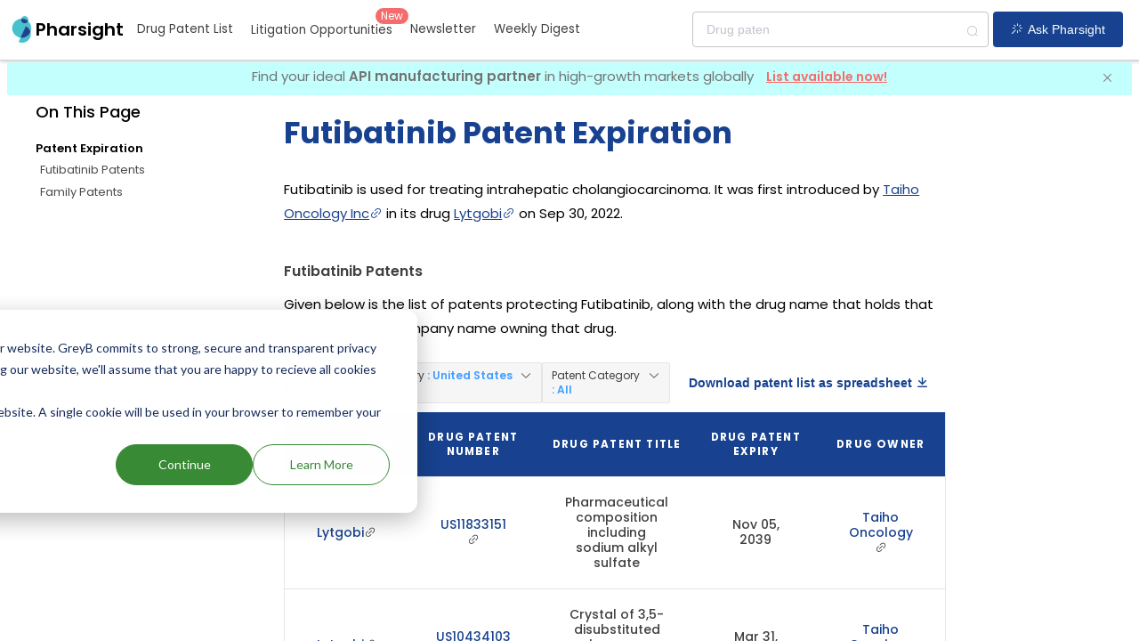

--- FILE ---
content_type: application/javascript; charset=UTF-8
request_url: https://pharsight.greyb.com/_nuxt/b470914.js
body_size: 5208
content:
(window.webpackJsonp=window.webpackJsonp||[]).push([[2,42,45,48,49,59,62],{1077:function(t,n,e){"use strict";e.r(n);var r={methods:{recordEvent:function(){this.$gtag("event","elixirAdClicked",{event_category:"elixirLandingPage",event_label:"Mounjaro"})}}},o=(e(1084),e(40)),component=Object(o.a)(r,function(){var t=this;return(0,t._self._c)("div",{staticClass:"elixir-ad-wrapper",on:{click:t.recordEvent}},[t._m(0)])},[function(){var t=this._self._c;return t("a",{attrs:{href:"https://www.greyb.com/elixir/?utm_source=pharsight&utm_medium=mounjaro_page&utm_campaign=elixir"}},[t("div",{staticClass:"elixir-ad-img"})])}],!1,null,"5e14a58b",null);n.default=component.exports},1084:function(t,n,e){"use strict";e(800)},1085:function(t,n,e){var r=e(48),o=e(267),l=e(760),c=e(761),x=r(function(i){return i[1]}),d=o(l),f=o(c);x.push([t.i,".elixir-ad-wrapper[data-v-5e14a58b]{margin-left:50px}.elixir-ad-img[data-v-5e14a58b]{background:url("+d+");background-size:cover;height:300px;width:188px}@media only screen and (max-width:812px){.elixir-ad-wrapper[data-v-5e14a58b]{margin-left:0;margin-top:50px}.elixir-ad-img[data-v-5e14a58b]{background:url("+f+");background-size:cover;height:200px;width:400px}}",""]),x.locals={},t.exports=x},1086:function(t,n,e){var content=e(1126);content.__esModule&&(content=content.default),"string"==typeof content&&(content=[[t.i,content,""]]),content.locals&&(t.exports=content.locals);(0,e(49).default)("6b7ec152",content,!0,{sourceMap:!1})},1087:function(t,n,e){var content=e(1128);content.__esModule&&(content=content.default),"string"==typeof content&&(content=[[t.i,content,""]]),content.locals&&(t.exports=content.locals);(0,e(49).default)("22cc028c",content,!0,{sourceMap:!1})},1088:function(t,n,e){"use strict";e(801)},1089:function(t,n,e){var r=e(48)(function(i){return i[1]});r.push([t.i,".litigation-container[data-v-2a75ada4]{cursor:pointer;position:relative}.responsive-image[data-v-2a75ada4]{height:auto;max-width:100%}.unlock-button-container[data-v-2a75ada4]{left:50%;position:absolute;top:50%;transform:translate(-50%,-50%)}.unlock-button[data-v-2a75ada4]{background-color:#f36c42;border:2px solid #fff;box-shadow:0 0 10px 3px rgba(0,0,0,.2);margin:0;transition:all .3s ease}.unlock-button[data-v-2a75ada4]:hover{box-shadow:0 0 15px 4px rgba(0,0,0,.3)}",""]),r.locals={},t.exports=r},1125:function(t,n,e){"use strict";e(1086)},1126:function(t,n,e){var r=e(48)(function(i){return i[1]});r.push([t.i,".summary-wrapper[data-v-5d1a6371]{align-items:center;display:flex;margin-bottom:50px}.box-card[data-v-5d1a6371]{border-radius:20px;box-shadow:0 4px 10px rgba(0,0,0,.15);color:#5f5f5f;font-weight:500;line-height:1.5;padding:20px;text-align:justify;text-justify:auto}.box-card[data-v-5d1a6371]::-moz-selection{background:#71b9ad;color:#fff}.box-card[data-v-5d1a6371]::selection{background:#71b9ad;color:#fff}@media only screen and (max-width:812px){.summary-wrapper[data-v-5d1a6371]{flex-direction:column}.box-card[data-v-5d1a6371]{width:85%}}",""]),r.locals={},t.exports=r},1127:function(t,n,e){"use strict";e(1087)},1128:function(t,n,e){var r=e(48)(function(i){return i[1]});r.push([t.i,'.nce-alert-btn[data-v-6d41c687]{background:#fff;border:1px solid #f36c42;color:#f36c42;font-family:"Poppins";font-size:14px;margin-left:10px;outline:none}.nce-alert-btn[data-v-6d41c687]:hover{background:#f36c42;color:#fff}',""]),r.locals={},t.exports=r},636:function(t,n,e){"use strict";e.d(n,"b",function(){return o}),e.d(n,"a",function(){return l});var r=e(30);e(262),e(50),e(120),e(627);function o(t){for(var n=t.toLowerCase(),e=0,o=Object.entries({"/":"%252f","-":"--","'":"%27",":":"%3A"});e<o.length;e++){var l=Object(r.a)(o[e],2),c=l[0],x=l[1];n=n.replaceAll(c,x)}return n=n.toLowerCase().replaceAll(" ","-")}function l(text){if(!text)return 20;var t=Math.ceil(text.length/30);return t<=1?10:2===t?15:50}},640:function(t,n,e){"use strict";e.r(n);var r={data:function(){return{isHovered:!1}},methods:{recordTrackingList:function(){this.$gtag("event","painPointClicked",{event_category:"elixirLandingPage",event_label:"trackingList"})}}},o=e(40),component=Object(o.a)(r,function(){var t=this,n=t._self._c;return n("el-tooltip",{attrs:{effect:"dark",content:"Add to tracking list",placement:"right-start"}},[n("a",{attrs:{href:"https://www.greyb.com/elixir/?utm_source=pharsight&utm_medium=bookmark&utm_campaign=elixir",target:"_blank"}},[n("font-awesome-icon",{staticClass:"bookmark",staticStyle:{color:"#18428f",cursor:"pointer","margin-left":"10px"},attrs:{icon:["far","bookmark"],size:"md"},on:{mouseover:function(n){t.isHovered=!0},mouseleave:function(n){t.isHovered=!1},click:t.recordTrackingList}})],1)])},[],!1,null,null,null);n.default=component.exports},642:function(t,n,e){"use strict";e.r(n);var r={props:{buttonMessage:{type:String,default:"Track changes to above patents"},drugName:{type:String,default:null}},methods:{getLink:function(){this.drugName?window.open("https://elixirdemo.greyb.com/drug-screener?query=".concat(this.drugName),"_blank"):window.open("https://elixirdemo.greyb.com/drug-screener","_blank")},recordTableUpdates:function(){this.$gtag("event","painPointClicked",{event_category:"elixirLandingPage",event_label:"tableUpdates"}),this.getLink()}}},o=(e(663),e(40)),component=Object(o.a)(r,function(){var t=this,n=t._self._c;return n("div",{staticClass:"table-update-wrapper"},[n("el-button",{staticClass:"updates-btn",attrs:{plain:""},on:{click:t.recordTableUpdates}},[t._v(" \n    Add above patents to watchlist\n    "),n("el-icon",{staticClass:"el-icon-plus",staticStyle:{"font-weight":"600"}})],1)],1)},[],!1,null,"06f0af92",null);n.default=component.exports},643:function(t,n,e){var content=e(664);content.__esModule&&(content=content.default),"string"==typeof content&&(content=[[t.i,content,""]]),content.locals&&(t.exports=content.locals);(0,e(49).default)("2e9d7e9b",content,!0,{sourceMap:!1})},645:function(t,n,e){"use strict";e.r(n);var r={beforeMount:function(){var script=document.createElement("script");script.src="https://js.hsforms.net/forms/v2.js",document.body.appendChild(script),script.addEventListener("load",function(){window.hbspt&&window.hbspt.forms.create({portalId:"1791848",formId:"3e64fdce-cfb6-4bab-ad75-ec9bfd777a5a",target:"#reminder-form"})})}},o=e(40),component=Object(o.a)(r,function(){this._self._c;return this._m(0)},[function(){return(0,this._self._c)("div",{attrs:{id:"reminder-form"}})}],!1,null,null,null);n.default=component.exports},663:function(t,n,e){"use strict";e(643)},664:function(t,n,e){var r=e(48)(function(i){return i[1]});r.push([t.i,".table-update-wrapper[data-v-06f0af92]{margin-top:10px;text-align:center}.updates-btn[data-v-06f0af92]{border:1px solid transparent;color:#18428f;font-size:14px;font-weight:600}.updates-btn[data-v-06f0af92]:hover{border:1px solid #a6a6a6;color:#18428f}@media screen and (max-width:855px){.table-update-wrapper[data-v-06f0af92]{text-align:center}.updates-btn[data-v-06f0af92]{width:300px}.updates-btn span[data-v-06f0af92]{white-space:normal}}",""]),r.locals={},t.exports=r},678:function(t,n,e){"use strict";e.r(n);e(59),e(25),e(50);var r={props:{ingredient:String},data:function(){return{ctaButtonText:"Unlock Global Patents"}},methods:{goToLink:function(){this.recordFamilyTree(),this.ingredient?window.open("https://elixirdemo.greyb.com/drug-screener/ingredients/".concat(this.ingredient),"_blank"):window.open("https://greyb.com/elixir/","_blank")},recordFamilyTree:function(){this.$gtag("event","painPointClicked",{event_category:"elixirLandingPage",event_label:"unlockFamilyTree"})},getOpportunityData:function(){var t=this;if(this.ingredient){var n=new FormData;n.append("token",this.$config.elixirApiKey),n.append("ingredient",this.ingredient),fetch("https://elixirdemo.greyb.com/api/drug-opportunity",{method:"POST",body:n,redirect:"follow"}).then(function(t){return t.text()}).then(function(n){var data=JSON.parse(n);data&&data.total_found>0&&("region"==data.type?t.ctaButtonText="Launch Opportunities in ".concat(data.total_found,"+ Regions"):t.ctaButtonText="Launch Opportunities in ".concat(data.total_found,"+ Countries"))}).catch(function(t){return console.error(t)})}},isBot:function(){return/bot|crawler|spider|crawling|facebookexternalhit|slurp|googlebot|bingbot|yandex|baidu|twitterbot|linkedinbot|whatsapp|telegram/i.test(navigator.userAgent)||navigator.webdriver||window.phantom||window._phantom||window.callPhantom}},mounted:function(){this.isBot()||this.getOpportunityData()}},o=(e(764),e(40)),component=Object(o.a)(r,function(){var t=this,n=t._self._c;return n("div",{staticClass:"patent-tree-container",on:{click:t.goToLink}},[n("img",{staticClass:"responsive-image",attrs:{src:e(742),alt:"Family Patents"}}),t._v(" "),n("div",{staticClass:"unlock-button-container"},[n("el-button",{staticClass:"unlock-button",attrs:{type:"primary",icon:"el-icon-lock",size:"large",id:"cta-button-text"}},[t._v("\n        "+t._s(t.ctaButtonText)+"\n      ")])],1)])},[],!1,null,"54a569c7",null);n.default=component.exports},683:function(t,n,e){"use strict";e.r(n);e(75),e(382);var r={props:{longText:{type:String,required:!0},maxLength:{type:Number,default:200},buttonText:{type:String,default:"Read More"}},data:function(){return{expanded:!1}},computed:{truncatedText:function(){return this.longText.length<200?this.longText:this.longText.slice(0,this.maxLength)+(this.longText.length>this.maxLength?"...":"")},showButton:function(){return this.longText.length>200}},methods:{toggleExpanded:function(){this.expanded=!this.expanded}}},o=(e(815),e(40)),component=Object(o.a)(r,function(){var t=this,n=t._self._c;return n("span",[t.expanded?n("span",{staticClass:"read-more-text",domProps:{innerHTML:t._s(t.longText)}}):n("span",{staticClass:"read-more-text",domProps:{innerHTML:t._s(t.truncatedText)}}),t._v(" "),t.showButton?n("el-button",{attrs:{size:"mini",round:""},on:{click:t.toggleExpanded}},[t._v(t._s(t.expanded?"Read Less":"Read More"))]):t._e()],1)},[],!1,null,"41334db6",null);n.default=component.exports},692:function(t,n,e){var content=e(765);content.__esModule&&(content=content.default),"string"==typeof content&&(content=[[t.i,content,""]]),content.locals&&(t.exports=content.locals);(0,e(49).default)("69bbed03",content,!0,{sourceMap:!1})},723:function(t,n,e){"use strict";e.r(n);var r=e(39),o=e(1077),l={props:{showElixirAd:{type:Boolean,default:!1},summary:{type:String}},components:Object(r.a)({ElixirBanner:o.default},"ElixirBanner",o.default)},c=(e(1125),e(40)),component=Object(c.a)(l,function(){var t=this,n=t._self._c;return n("div",{staticClass:"summary-wrapper"},[n("el-card",{staticClass:"box-card",attrs:{shadow:"hover"},domProps:{innerHTML:t._s(t.summary)}}),t._v(" "),t.showElixirAd?n("ElixirBanner"):t._e()],1)},[],!1,null,"5d1a6371",null);n.default=component.exports;installComponents(component,{ElixirBanner:e(1077).default})},743:function(t,n,e){"use strict";e.r(n);var r=[function(){var t=this._self._c;return t("div",[t("img",{staticClass:"report-img",staticStyle:{border:"1px solid  #d9d9d9","border-radius":"5px"},attrs:{src:e(668)}})])},function(){var t=this._self._c;return t("p",{staticClass:"report-description"},[t("b",[this._v("Stay ahead of others in designing the generic launch strategy of these 5 blockbuster drugs expiring in next 5 years. ")])])}],o={methods:{recordReportAd:function(){this.$gtag("event","reportAdClicked",{event_category:"ReportAdOnDrugPages",event_label:"ReportAdOnDrugPages"})}}},l=(e(818),e(40)),component=Object(l.a)(o,function(){var t=this,n=t._self._c;return n("div",{staticClass:"report-wrapper"},[t._m(0),t._v(" "),n("div",[t._m(1),t._v(" "),n("p",{staticClass:"report-description"},[t._v("\n      Get the exclusive patent insights now. Don't be the last to know.\n    ")]),t._v(" "),n("a",{attrs:{href:"https://www.greyb.com/resources/reports/pharsight-digester-report",target:"_blank"},on:{click:t.recordReportAd}},[n("el-button",{staticStyle:{"text-align":"center",background:"#f36c42",color:"white",border:"0"}},[t._v("Download Report "),n("el-icon",{staticClass:"el-icon-download"})],1)],1)])])},r,!1,null,"063e4929",null);n.default=component.exports},749:function(t,n,e){var content=e(816);content.__esModule&&(content=content.default),"string"==typeof content&&(content=[[t.i,content,""]]),content.locals&&(t.exports=content.locals);(0,e(49).default)("e4b0af4a",content,!0,{sourceMap:!1})},750:function(t,n,e){var content=e(819);content.__esModule&&(content=content.default),"string"==typeof content&&(content=[[t.i,content,""]]),content.locals&&(t.exports=content.locals);(0,e(49).default)("538036c4",content,!0,{sourceMap:!1})},759:function(t,n,e){"use strict";e.r(n);var r={methods:{goToLink:function(){this.recordFamilyTree(),window.open("https://greyb.com/elixir/","_blank")},recordFamilyTree:function(){this.$gtag("event","painPointClicked",{event_category:"elixirLandingPage",event_label:"unlockLitigations"})}}},o=(e(1088),e(40)),component=Object(o.a)(r,function(){var t=this,n=t._self._c;return n("div",{staticClass:"litigation-container",on:{click:t.goToLink}},[n("img",{staticClass:"responsive-image",attrs:{src:e(762),alt:"Patent litigations"}}),t._v(" "),n("div",{staticClass:"unlock-button-container"},[n("el-button",{staticClass:"unlock-button",attrs:{type:"primary",icon:"el-icon-lock",size:"large"}},[t._v("\n      Live updates\n    ")])],1)])},[],!1,null,"2a75ada4",null);n.default=component.exports},764:function(t,n,e){"use strict";e(692)},765:function(t,n,e){var r=e(48)(function(i){return i[1]});r.push([t.i,".patent-tree-container[data-v-54a569c7]{cursor:pointer;position:relative}.responsive-image[data-v-54a569c7]{height:auto;max-width:100%}.unlock-button-container[data-v-54a569c7]{left:50%;position:absolute;top:50%;transform:translate(-50%,-50%)}.unlock-button[data-v-54a569c7]{background-color:#f36c42;border:2px solid #fff;box-shadow:0 0 10px 3px rgba(0,0,0,.2);margin:0;transition:all .3s ease}.unlock-button[data-v-54a569c7]:hover{box-shadow:0 0 15px 4px rgba(0,0,0,.3)}",""]),r.locals={},t.exports=r},800:function(t,n,e){var content=e(1085);content.__esModule&&(content=content.default),"string"==typeof content&&(content=[[t.i,content,""]]),content.locals&&(t.exports=content.locals);(0,e(49).default)("922f52ea",content,!0,{sourceMap:!1})},801:function(t,n,e){var content=e(1089);content.__esModule&&(content=content.default),"string"==typeof content&&(content=[[t.i,content,""]]),content.locals&&(t.exports=content.locals);(0,e(49).default)("61efaf20",content,!0,{sourceMap:!1})},807:function(t,n,e){"use strict";e.r(n);e(382);var r={name:"Flag",props:{letters:{type:String,required:!0},width:{type:Number,default:40},height:{type:Number,default:25}}},o=e(40),component=Object(o.a)(r,function(){var t=this,n=t._self._c;return n("svg",{staticStyle:{"box-shadow":"0px 0px 1px 1px #00000033"},attrs:{width:t.width,height:t.height}},[n("rect",{attrs:{x:"0",y:"0",width:t.width,height:t.height,fill:"#FFFFFF"}}),t._v(" "),n("text",{attrs:{x:t.width/2,y:t.height/2,fill:"#000000","font-size":"12","text-anchor":"middle","alignment-baseline":"middle"}},[t._v("\n    "+t._s(t.letters)+"\n  ")])])},[],!1,null,null,null);n.default=component.exports},808:function(t,n,e){"use strict";e.r(n);var r={methods:{recordNCEAlert:function(){this.$gtag("event","painPointClicked",{event_category:"elixirLandingPage",event_label:"NCEAlert"})}}},o=(e(1127),e(40)),component=Object(o.a)(r,function(){var t=this,n=t._self._c;return n("a",{attrs:{href:"https://www.greyb.com/elixir/?utm_source=pharsight&utm_medium=nce_alert&utm_campaign=elixir",target:"_blank"}},[n("el-button",{staticClass:"nce-alert-btn",attrs:{round:"",icon:"el-icon-date"},on:{click:t.recordNCEAlert}},[t._v("Notify me about NCE-1 updates")])],1)},[],!1,null,"6d41c687",null);n.default=component.exports},815:function(t,n,e){"use strict";e(749)},816:function(t,n,e){var r=e(48)(function(i){return i[1]});r.push([t.i,".read-more-text[data-v-41334db6]{color:#404040;font-size:18px;font-weight:500;line-height:2}",""]),r.locals={},t.exports=r},817:function(t,n,e){var map={"./AD@2x.png":828,"./AE@2x.png":829,"./AF@2x.png":830,"./AG@2x.png":831,"./AI@2x.png":832,"./AL@2x.png":833,"./AM@2x.png":834,"./AO@2x.png":835,"./AR@2x.png":836,"./AS@2x.png":837,"./AT@2x.png":838,"./AU@2x.png":839,"./AW@2x.png":840,"./AX@2x.png":841,"./AZ@2x.png":842,"./BA@2x.png":843,"./BB@2x.png":844,"./BD@2x.png":845,"./BE@2x.png":846,"./BF@2x.png":847,"./BG@2x.png":848,"./BH@2x.png":849,"./BI@2x.png":850,"./BJ@2x.png":851,"./BL@2x.png":852,"./BM@2x.png":853,"./BN@2x.png":854,"./BO@2x.png":855,"./BR@2x.png":856,"./BS@2x.png":857,"./BT@2x.png":858,"./BV@2x.png":859,"./BW@2x.png":860,"./BY@2x.png":861,"./BZ@2x.png":862,"./CA@2x.png":863,"./CC@2x.png":864,"./CD@2x.png":865,"./CF@2x.png":866,"./CG@2x.png":867,"./CH@2x.png":868,"./CI@2x.png":869,"./CK@2x.png":870,"./CL@2x.png":871,"./CM@2x.png":872,"./CN@2x.png":873,"./CO@2x.png":874,"./CR@2x.png":875,"./CU@2x.png":876,"./CV@2x.png":877,"./CW@2x.png":878,"./CX@2x.png":879,"./CY@2x.png":880,"./CZ@2x.png":881,"./DE@2x.png":882,"./DJ@2x.png":883,"./DK@2x.png":884,"./DM@2x.png":885,"./DO@2x.png":886,"./DZ@2x.png":887,"./EC@2x.png":888,"./EE@2x.png":889,"./EG@2x.png":890,"./ER@2x.png":891,"./ES@2x.png":892,"./ET@2x.png":893,"./EU@2x.png":894,"./FI@2x.png":895,"./FJ@2x.png":896,"./FK@2x.png":897,"./FM@2x.png":898,"./FO@2x.png":899,"./FR@2x.png":900,"./GA@2x.png":901,"./GB-SCT@2x.png":902,"./GB-ZET@2x.png":903,"./GB@2x.png":904,"./GD@2x.png":905,"./GE@2x.png":906,"./GF@2x.png":907,"./GG@2x.png":908,"./GH@2x.png":909,"./GI@2x.png":910,"./GL@2x.png":911,"./GM@2x.png":912,"./GN@2x.png":913,"./GP@2x.png":914,"./GQ@2x.png":915,"./GR@2x.png":916,"./GS@2x.png":917,"./GT@2x.png":918,"./GU@2x.png":919,"./GW@2x.png":920,"./GY@2x.png":921,"./HK@2x.png":922,"./HM@2x.png":923,"./HN@2x.png":924,"./HR@2x.png":925,"./HT@2x.png":926,"./HU@2x.png":927,"./ID@2x.png":928,"./IE@2x.png":929,"./IL@2x.png":930,"./IM@2x.png":931,"./IN@2x.png":932,"./IO@2x.png":933,"./IQ@2x.png":934,"./IR@2x.png":935,"./IS@2x.png":936,"./IT@2x.png":937,"./JE@2x.png":938,"./JM@2x.png":939,"./JO@2x.png":940,"./JP@2x.png":941,"./KE@2x.png":942,"./KG@2x.png":943,"./KH@2x.png":944,"./KI@2x.png":945,"./KM@2x.png":946,"./KN@2x.png":947,"./KP@2x.png":948,"./KR@2x.png":949,"./KW@2x.png":950,"./KY@2x.png":951,"./KZ@2x.png":952,"./LA@2x.png":953,"./LB@2x.png":954,"./LC@2x.png":955,"./LGBT@2x.png":956,"./LI@2x.png":957,"./LK@2x.png":958,"./LR@2x.png":959,"./LS@2x.png":960,"./LT@2x.png":961,"./LU@2x.png":962,"./LV@2x.png":963,"./LY@2x.png":964,"./MA@2x.png":965,"./MC@2x.png":966,"./MD@2x.png":967,"./ME@2x.png":968,"./MF@2x.png":969,"./MG@2x.png":970,"./MH@2x.png":971,"./MK@2x.png":972,"./ML@2x.png":973,"./MM@2x.png":974,"./MN@2x.png":975,"./MO@2x.png":976,"./MP@2x.png":977,"./MQ@2x.png":978,"./MR@2x.png":979,"./MS@2x.png":980,"./MT@2x.png":981,"./MU@2x.png":982,"./MV@2x.png":983,"./MW@2x.png":984,"./MX@2x.png":985,"./MY@2x.png":986,"./MZ@2x.png":987,"./NA@2x.png":988,"./NC@2x.png":989,"./NE@2x.png":990,"./NF@2x.png":991,"./NG@2x.png":992,"./NI@2x.png":993,"./NL@2x.png":994,"./NO@2x.png":995,"./NP@2x.png":996,"./NR@2x.png":997,"./NU@2x.png":998,"./NZ@2x.png":999,"./OM@2x.png":1e3,"./PA@2x.png":1001,"./PE@2x.png":1002,"./PF@2x.png":1003,"./PG@2x.png":1004,"./PH@2x.png":1005,"./PK@2x.png":1006,"./PL@2x.png":1007,"./PM@2x.png":1008,"./PN@2x.png":1009,"./PR@2x.png":1010,"./PS@2x.png":1011,"./PT@2x.png":1012,"./PW@2x.png":1013,"./PY@2x.png":1014,"./QA@2x.png":1015,"./RE@2x.png":1016,"./RO@2x.png":1017,"./RS@2x.png":1018,"./RU@2x.png":1019,"./RW@2x.png":1020,"./SA@2x.png":1021,"./SB@2x.png":1022,"./SC@2x.png":1023,"./SD@2x.png":1024,"./SE@2x.png":1025,"./SG@2x.png":1026,"./SH@2x.png":1027,"./SI@2x.png":1028,"./SJ@2x.png":1029,"./SK@2x.png":1030,"./SL@2x.png":1031,"./SM@2x.png":1032,"./SN@2x.png":1033,"./SO@2x.png":1034,"./SR@2x.png":1035,"./SS@2x.png":1036,"./ST@2x.png":1037,"./SV@2x.png":1038,"./SX@2x.png":1039,"./SY@2x.png":1040,"./SZ@2x.png":1041,"./TC@2x.png":1042,"./TD@2x.png":1043,"./TF@2x.png":1044,"./TG@2x.png":1045,"./TH@2x.png":1046,"./TJ@2x.png":1047,"./TK@2x.png":1048,"./TL@2x.png":1049,"./TM@2x.png":1050,"./TN@2x.png":1051,"./TO@2x.png":1052,"./TR@2x.png":1053,"./TT@2x.png":1054,"./TV@2x.png":1055,"./TW@2x.png":1056,"./TZ@2x.png":1057,"./UA@2x.png":1058,"./UG@2x.png":1059,"./UM@2x.png":1060,"./US@2x.png":1061,"./UY@2x.png":1062,"./UZ@2x.png":1063,"./VA@2x.png":1064,"./VC@2x.png":1065,"./VE@2x.png":1066,"./VG@2x.png":1067,"./VI@2x.png":1068,"./VN@2x.png":1069,"./VU@2x.png":1070,"./WF@2x.png":1071,"./WS@2x.png":1072,"./YE@2x.png":1073,"./ZA@2x.png":1074,"./ZM@2x.png":1075,"./ZW@2x.png":1076};function r(t){var n=o(t);return e(n)}function o(t){if(!e.o(map,t)){var n=new Error("Cannot find module '"+t+"'");throw n.code="MODULE_NOT_FOUND",n}return map[t]}r.keys=function(){return Object.keys(map)},r.resolve=o,t.exports=r,r.id=817},818:function(t,n,e){"use strict";e(750)},819:function(t,n,e){var r=e(48)(function(i){return i[1]});r.push([t.i,".report-wrapper[data-v-063e4929]{align-items:center;display:flex;justify-content:center;margin:50px 0;text-align:center}.report-description[data-v-063e4929]{color:#18428f;font-size:15px;line-height:25px;max-width:520px;text-align:left}.report-img[data-v-063e4929]{height:20rem;margin-right:20px}@media screen and (max-width:855px){.report-wrapper[data-v-063e4929]{flex-direction:column}.report-img[data-v-063e4929]{height:10rem;margin-right:0}.report-description[data-v-063e4929]{max-width:480px}}",""]),r.locals={},t.exports=r}}]);